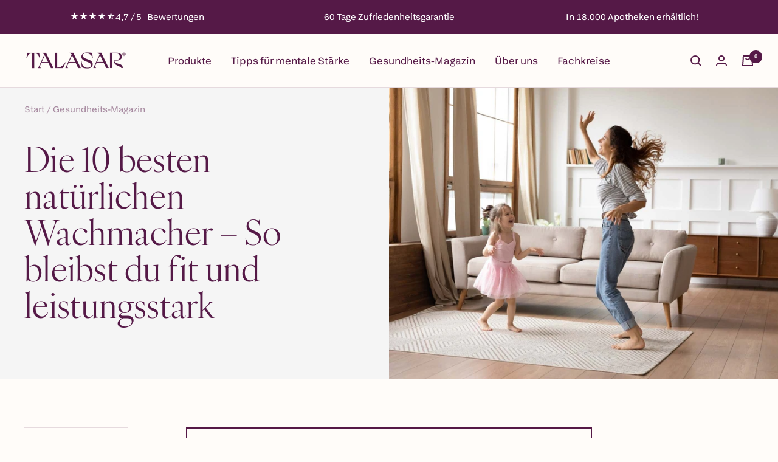

--- FILE ---
content_type: text/css
request_url: https://talasar.de/cdn/shop/t/40/assets/blog.css?v=97796769177521168541764820042
body_size: -662
content:
.blog-anchor{padding-top:170px;margin-top:-170px!important}.blog-nav{padding:20px;border:2px solid #b8363f;margin:40px 0}h1,h2,h3{color:#b8363f!important}
/*# sourceMappingURL=/cdn/shop/t/40/assets/blog.css.map?v=97796769177521168541764820042 */


--- FILE ---
content_type: text/css
request_url: https://talasar.de/cdn/shop/t/40/assets/main.css?v=152649212105283407111769570761
body_size: 1000
content:
.cart__drawer .drawer__content .line-item .line-item__remove-button{display:none}.cart__drawer .drawer__footer .foradjust{margin-top:0;margin-bottom:10px;display:flex;justify-content:space-between}.cart__drawer .mini_cart_checkout{background-image:initial;background-color:#5e2a6c}@media only screen and (max-width: 768px){.cart__drawer{max-width:initial;width:100%}}.methods-of-payment{text-align:center;margin:15px 0 0;display:flex;justify-content:space-around;padding:0}.methods-of-payment img{width:14%;max-width:50px}@media only screen and (max-width: 767px){.methods-of-payment img{width:auto}}.forproduct{justify-content:space-between!important}.product-status--inner{margin-bottom:16px}.product-status--inner .shipping-eta{font-size:14px;margin-bottom:0;margin-top:8px;letter-spacing:0px;color:#138a36}.product-status--inner .shipping-eta b{font-weight:400!important}.product-status--inner .shipping-eta:before{content:"";display:inline-block;position:relative;top:-1px;width:8px;height:8px;margin-right:9px;border-radius:50%}.product-status--inner .spanlag{color:#138a36!important}.product-status--inner .shipping-eta:before{background-color:#138a36}.product-status--inner .soldout{color:#f9ca4f!important}.product-status--inner .soldout:before{background-color:#f9ca4f!important}.product-status--inner .normalfont{color:#000}.benifits-wrapper{margin-bottom:15px;display:flex;justify-content:space-between;-moz-column-gap:18px;column-gap:18px}.benifits-wrapper .item-wrapper{padding:10px 22px;background:#fff;display:flex;align-items:center;width:50%;border-radius:4px;background:#f1efea}.benifits-wrapper .item-wrapper .image--wrapper{display:flex}.benifits-wrapper .item-wrapper .text-benifits{margin:0 0 0 12px;font-size:14px;word-break:break-word}@media only screen and (max-width: 768px){.benifits-wrapper .item-wrapper{padding:10px}.benifits-wrapper .item-wrapper .text-benifits{margin-left:6px;font-size:12px}}.product_teaser_collection{margin-top:0;margin-bottom:5px;line-height:normal;font-size:12px}.product-item .price-list{align-items:center!important}.product-item .btn_product_item{background-image:initial;background-color:#b8333f;font-weight:400;margin-top:10px;max-width:90%;margin-left:auto;margin-right:auto}.BuyForm{display:none}.payment-methods-list{position:relative}.payment-methods-list .image_ssl{position:absolute;left:50%;transform:translate(-50%);width:60px;height:60px;top:-80px}@media only screen and (max-width: 768px){.payment-methods-list .image_ssl{width:45px;height:45px;top:-75px}}@media only screen and (max-width: 1000px) and (min-width: 700px){.footer__copyright{margin-bottom:90px}}@media only screen and (max-width: 699px){.footer__copyright{margin-bottom:70px}}@media screen and (min-width: 1000px){.multi_column_section .multi-column--large{--section-items-per-row: 2.5}.multi_column_section .button-wrapper{margin-top:20px!important}}@media only screen and (min-width: 769px){.multi_column_section .h2{font-size:27.72px;font-weight:400px;letter-spacing:.693px;line-height:35px!important}.multi_column_section .h4{margin-top:0;letter-spacing:-.4725px;line-height:22.68px;font-size:18.9px}.multi_column_section .rte-setting p{margin-top:0;margin-bottom:20px;font-size:17px;line-height:28px}.multi_column_section .rte-setting p b{font-weight:600!important}.multi_column_section .rte-setting ul{margin:0 0 20px 40px;padding:0;text-rendering:optimizeLegibility;list-style-type:disc;text-align:left}.multi_column_section .rte-setting ul li{margin-bottom:.25em;padding:0;font-size:17px;line-height:initial}}@media screen and (max-width: 999px){.multi_column_section .multi-column__inner--scroller{grid-auto-columns:85vw!important;--multi-column-column-gap: 10px}.multi_column_section .h2{font-size:23.562px;font-weight:400px;letter-spacing:.58905px;line-height:35px!important}.multi_column_section .h4{margin-top:0;letter-spacing:-.4725px;line-height:19.278px;font-size:16.065px}.multi_column_section .rte-setting p{margin-top:0;margin-bottom:20px;line-height:28px}.multi_column_section .rte-setting p b{font-weight:600!important}.multi_column_section .rte-setting ul{margin:0 0 20px 40px;padding:0;text-rendering:optimizeLegibility;list-style-type:disc;text-align:left}.multi_column_section .rte-setting ul li{margin-bottom:.25em;padding:0;font-size:17px;line-height:initial}.multi_column_section .button-wrapper{margin-top:20px!important}}.anchor_scrol{position:relative;top:-50px}.for_custom_section{top:-90px}.template-product .submit-container{display:flex;row-gap:10px;justify-content:space-between;flex-wrap:wrap}.template-product .submit-container .product-form__quantity-label{display:none}.template-product .submit-container .quantity-selector{height:100%}.template-product .submit-container .quantity-selector .quantity-selector__button{width:25px}.template-product .submit-container .quantity-selector .quantity-selector__input{padding:0 3px;width:38px}.template-product .submit-container .product-form__buy-buttons_inner{width:100%}.template-product .submit-container .product-form__buy-buttons_inner .product-form__payment-container{margin-top:0}.template-product .submit-container .product-form__buy-buttons_inner .product-form__payment-container .product-form__add-button{padding-left:5px;padding-right:5px;font-size:12px;letter-spacing:1px}.template-product .block-swatch-list{justify-content:space-between}.template-product .block-swatch-list .block-swatch{width:32%}.template-product .block-swatch-list .block-swatch .block-swatch__item{word-break:break-all}@media only screen and (max-width: 500px){.template-product .block-swatch-list .block-swatch .block-swatch__item{padding-left:5px;padding-right:5px}}.template-product .block-swatch-list .block-swatch:nth-child(2) .value__text{padding-bottom:3px;border-bottom:2px solid #000}.template-product .centary_text{margin-top:5px;display:block;text-align:center}.template-product .product-single_icons{display:grid;width:100%;grid-template-columns:repeat(auto-fill,minmax(110px,1fr));padding-top:15px}@media only screen and (min-width: 1200px){.template-product .product-single_icons{margin-left:-30px;width:calc(100% + 60px)}}.template-product .product_teaser{margin-top:-15px}.template-product .product-single_icons_wrappy{display:grid;grid-template-rows:auto auto;margin:1em}.template-product .product-single_icons_wrappy_icon{width:3.5em;margin:0 auto}.template-product .product-single_icons_wrappy_text{text-align:center}.template-product .pdp-additional--button{margin-top:10px;font-size:12px;letter-spacing:1px}.template-product .product-meta__label-list .label--highlight{background:#383e42}.template-product .list_variant_combo{flex-direction:column;row-gap:12px}.template-product .list_variant_combo .block-swatch{position:relative;width:100%;max-width:400px}@media only screen and (max-width: 768px){.template-product .list_variant_combo .block-swatch{max-width:initial}}.template-product .list_variant_combo .block-swatch .block-swatch__item{margin:0;text-align:center;min-width:36px;padding:6px 10px;border:1px solid #000;color:#000;cursor:pointer;opacity:.5;font-family:montserrat,sans-serif;font-weight:600;font-style:normal;font-size:14px}.template-product .list_variant_combo .block-swatch .block-swatch__item .economique_badge{display:inline-block;color:#fff;padding:5px 7px;font-size:11px;line-height:1;position:absolute;background:#383e42;border-radius:4px;bottom:8px!important}.template-product .list_variant_combo .block-swatch .block-swatch__item .left_badge{right:auto;left:9px;margin-left:initial}.template-product .list_variant_combo .block-swatch .block-swatch__radio:checked+.block-swatch__item{border:2px solid #000;color:#000;opacity:1;background-color:transparent}.template-product .list_variant_combo .block-swatch .block-swatch__radio:checked+.block-swatch__item:after{display:none}.template-product .list_variant_combo .block-swatch:nth-child(2) .value__text{padding-bottom:0;border-bottom:none}.template-product .BuyForm{display:initial}.template-product product-sticky-form{bottom:0;top:auto;border-top:1px solid rgb(var(--border-color))}@media only screen and (min-width: 1024px){.template-product .list_variant_combo .block-swatch .block-swatch__radio:checked+.block-swatch__item{width:120%}.template-product .list_variant_combo .block-swatch .block-swatch__item{width:120%}}.product-meta__taxes-included *{display:inline}.product-meta__taxes-included .shipping_policy_html_wrapper{display:none}.product-meta__taxes-included .shipping_policy_html_wrapper.open{display:inline}
/*# sourceMappingURL=/cdn/shop/t/40/assets/main.css.map?v=152649212105283407111769570761 */


--- FILE ---
content_type: text/css
request_url: https://talasar.de/cdn/shop/t/40/assets/base.css?v=90282658937813581001769570414
body_size: 7415
content:
/** Shopify CDN: Minification failed

Line 439:0 Unexpected "{"

**/
:root {
  --font--open-sans: "Open Sans", sans-serif;
  --font--playfair-display: "Playfair Display", serif;
}
/* landing_header_main  01  */
.landing_header_main  {
    padding:0 70px;
}

.section-template--19941856608524__ln_image_with_text_nhYJyL-padding {
  background-size: cover;
  padding: 0 70px;
}
/* landing_img_with_txt_main Section 02 */
#shopify-section-template--19941856608524__ln_image_with_text_nhYJyL {
  margin-top: -7px;
}
.landing_img_with_txt_main .landing_img_with_txt_sub {
  max-width: 757px;
  width: 100%;
}
.landing_img_with_txt_main .page-width {
  padding-bottom: 25px;
}
.landing_img_with_txt_main .landing_img_with_txt_sub .heading {
  font-size: 48px;
  color: #fff;
  line-height: 60px;
  font-weight: 500;
  font-family: var(--font--playfair-display);
}
.landing_img_with_txt_main .landing_img_with_txt_sub .sub_heading {
  font-size: 40px;
    color: #fff;
    font-weight: 400;
  font-family: Open sans;
} 
.landing_img_with_txt_main .landing_img_with_txt_sub .content {
  max-width: 493px;
  width: 100%;
  padding-top: 35px;
  padding-bottom: 35px;
}
.landing_img_with_txt_main .landing_img_with_txt_sub .content ul {
  padding-left: 0;
  list-style: outside;
}
.landing_img_with_txt_main .landing_img_with_txt_sub .content ul li {
  font-size: 20px;
  color: #fff;
  list-style: none;
  line-height: normal;
    margin-bottom: 15px;
  display: flex;
  font-weight: 500;
  font-family: Open sans !important;
}
.landing_img_with_txt_main .landing_img_with_txt_sub .content ul li::before {
  display: inline-flex;
  content: '';
  background-image: url('/cdn/shop/files/Vector.svg?v=1717305808');
  height: 24px;
  width: 24px;
  min-width: 24px;
  margin-right: 15px;
  margin-top: 1px;
}
.landing_img_with_txt_main  { background-position: right; }




.ln_product_slider_main {
    padding: 70px 0 0 0;
  }




#shopify-section-template--19941856608524__ln_progressbar_e4YMNJ {
  padding: 60px 0;
}
.ln_progressbar_main .progressbar_sub {
  text-align: center;
}
.ln_progressbar_main .progressbar_sub .heading {
  font-size: 40px;
  text-transform: uppercase;
  margin: 0;
  font-family: var(--font--playfair-display) !important;
  color: #454545a;
}
.ln_progressbar_main .progressbar_sub .sub_heading {
  margin: 0;
  margin-top: -15px;
  font-size: 24px;
   font-family: Open sans !important;
  color: #454545;
}
.ln_progressbar_main .progressbar_sub h3{ font-family: Open sans!important; color: #454545; font-weight: 600;}
.ln_progressbar_main .progressbar_sub .logo {
  padding: 30px 0;
}
.ln_progressbar_main .content {
  padding: 50px 0 0 0;
  max-width: 675px;
  width: 100%;
  margin: auto;
}
.ln_progressbar_main .content ul li::marker{ color: #FBBB21; }
.ln_progressbar_main .content p, .ln_progressbar_main .content li {
   font-family: Open sans !important;
  font-size: 16px;
}
@media(max-width: 749px){
  .landing_img_with_txt_main .landing_img_with_txt_sub .content ul li { font-size: 16px; line-height: normal; }
  .ln_progressbar_main .progressbar_sub h3{  font-size:15px; }
}


/*  ln_chemical_drug_main */
.ln_chemical_drug_main .chemical_drug_sub .heading  {
 text-align: center; 
   padding: 0 0 25px 0;
  font-size: 40px;
    line-height: 56px;
    color: #FBBB21;
  /* word-break: break-all; */
  font-family: var(--font--playfair-display);
  max-width: 1136px;
  width: 100%;
  margin: auto;
}
.ln_chemical_drug_main .chemical_drug_sub .content {
  font-size: 24px;
    color: #fff;
    font-weight: 400;
  text-align: center;
    padding: 0;
  max-width: 840px;
  width: 100%;
  margin: auto;
    margin-top: 20px;
 
   font-family: Open sans;
}
.ln_chemical_drug_main .logo {
  text-align: center;
  padding: 55px 0;
}
.ln_chemical_drug_main .logo img { max-width: 86px; width: 100%; margin: auto; }
@media(max-width: 767px){
  .ln_chemical_drug_main .logo img { max-width: 56px; width: 100%; margin: auto; }
  .ln_chemical_drug_main .drug_image img{ margin: 20px 0; }
  .ln_chemical_drug_main .drug_image img.position_left{ position: relative; left: -15px;}
  .ln_chemical_drug_main .drug_image img.position_right{ position: relative; right: -15px;}
}



/* shopify-section-template--19941856608524__ln_image_icon_with_text_CX8wFV */

 .ln_image_icon_with_text_main .heading_top {
  padding: 0 150px;
    margin-bottom: 50px;
}
.ln_image_icon_with_text_main .bottom_text {
  padding-left: 70px;
  color: #454545;
}


.section-template--19941856608524__ln_image_icon_with_text_U9JRnN-padding.image_reverse .heading_top {
  padding: 0 150px;
}
/* .section-template--19941856608524__ln_image_icon_with_text_U9JRnN-padding .main_class .second_part a {
  background-color: #FBBB21;
    padding: 12px 15px;
    border-radius: 21px;
    color: #454545;
    font-size: calc(var(--base-font-size) - 1px);
    line-height: normal;
    transition: all 0.3s linear;
    font-weight: 700;
    width: max-content;
    margin-left: auto;
  font-family: Open sans !important;
} */


/* Product slider */
.ln_product_slider_main .product-item-meta a.product-item-meta__title {
  font-size: 18px;
    line-height: 26px;
}
.ln_product_slider_main .product-item-meta .price {
  font-size: 20px;
  font-family: var(--font--open-sans);
}
.ln_product_slider_main .product-item-meta .price.price--highlight {
  font-size: 24px;
  font-weight: 700;
}
.item.slick-slide.slick-active {
margin:20px
}
.ln_product_slider_main .custom_badge {
  position: absolute;
    z-index: 99999;
    top: -148px;
    left: -72px;
}
.ln_product_slider_main .product-item {
  padding: 25px;
    border: 2px solid;
    /* margin: 20px; */
}
#shopify-section-template--19941856608524__ln_product_slider_w7pcca a.product-item__aspect-ratio.aspect-ratio  {
  border: 1px solid;
}


/* Testimonial */
/* #shopify-section-template--19941856608524__ln_product_slider_w7pcca .slick-prev.slick-arrow {
    position: absolute;
    top: 40%;
    margin-left: -10px;
    z-index: 999999;
  } 
 */

/* #shopify-section-template--19941856608524__ln_product_slider_w7pcca .slick-next.slick-arrow {
    position: absolute;
    top: 40%;
    right: -10px;
  } */

 .slick-prev.slick-arrow {
    position: absolute;
    top: 40%;
    margin-left: -10px;
    z-index: 999999;
   cursor: pointer;
  }
  .slick-next.slick-arrow {
    position: absolute;
    top: 40%;
    right: -10px;
    cursor: pointer;
  }


/* ln_img_text_main */
.ln_image_icon_with_text_main .top_logo{ text-align: center; }
.section-template--19941856608524__ln_img_text_6CJFxM-padding {
    padding-top: 70px;
}
.ln_img_text_main .img_text_sub {
  text-align: center;
}
.ln_img_text_main .img_text_sub .heading {
  font-size: 48px;
  margin-bottom: 15px;
  font-family: var(--font--playfair-display) !important;
  color: #454545;
  font-weight: 400;
}
.ln_img_text_main .img_text_sub .content {
  font-size: 25px;
   font-family: Open sans;
  color: #454545;
  max-width: 710px;
  margin: 0 auto;
}
/* .ln_img_text_main .img_text_sub img { max-height: 100vh; } */
/* .ln_product_slider_sub .heading {
  text-align: center;
  font-size: 40px;
    text-transform: uppercase;
  font-family: var(--font--playfair-display) !important;
} */

/* ln_image_icon_with_text_main */
#shopify-section-template--19941856608524__ln_image_icon_with_text_CX8wFV .ln_image_icon_with_text_main .page-width {
  max-width: 100%;
    margin: 0 auto;
     padding: 0;
}
.main_class {
  width: 100%;
    display: flex;
  justify-content: space-between;
}
.main_class .first_part {
  width: 50%;
}
.main_class .second_part {
  width: 50%;
  padding: 20px 100px;
}
.main_class .second_part h2 {
  color:#fff;
}
/* Warum es wichtig ist, Stress zu reduzieren */
.ln_image_icon_with_text_main .top_logo img {
      margin-top: -94px;
}
#shopify-section-template--19941856608524__ln_image_icon_with_text_djyT8d .page-width {
  padding:0;
  margin:0 !important;
  max-width:100% !important;
  
}
#shopify-section-template--19941856608524__ln_image_icon_with_text_djyT8d .ln_image_icon_with_text_main .image_icon_with_text_container {
  width:100% !important;
}
.ln_image_icon_with_text_main .first_part {
  width: 650px;
}
.ln_image_icon_with_text_main .second_part .right_side_content  {
  display: block;
}
.ln_image_icon_with_text_main .heading_top {
  text-align: center;
}
.ln_image_icon_with_text_main .second_part .heading{ padding-bottom: 30px; }
.ln_image_icon_with_text_main .heading{
  font-size: 48px;
  line-height: 60px;
  margin-bottom: 25px;
  color: #454545;
  font-family: var(--font--playfair-display) !important;
      max-width: 1130px;
    width: 100%;
  font-weight: 400;
    margin: auto;
}
.ln_image_icon_with_text_main .content{ font-family: Open sans;}
.ln_image_icon_with_text_main .sub_text {
  padding-bottom: 70px;
   font-family: Open sans;
  color: #454545;
  max-width: 960px;
  margin: 0 auto;
  font-size: 24px;
}
#shopify-section-template--19941856608524__ln_image_icon_with_text_U9JRnN {
  margin-top: -94px;
}
.ln_image_icon_with_text_main .page-width .top_logo {
  text-align: center;
}

@media(max-width: 749px) {
  .ln_image_icon_with_text_main .bottom_text { padding-left: 0px; }
  .ln_image_icon_with_text_main .img_text img.position_left{ left: -20px; position: relative; }
  .ln_image_icon_with_text_main .img_text img.position_right{ right: -20px; position: relative; }
  /* .ln_image_icon_with_text_main .main_class { flex-direction: column; gap: 30px } */
  .ln_image_icon_with_text_main .first_part { width: 100%; padding: 0 20px; max-width: unset !important; margin-left: auto !important; }
  .ln_image_icon_with_text_main .second_part { width: 100%;}
  #shopify-section-template--19941856608524__ln_product_slider_w7pcca .slick-next.slick-arrow {right: -4px;}
  .ln_image_icon_with_text_main .sub_text { font-size: 20px; }
  .ln_image_icon_with_text_main .second_part .primary-button { text-align: center; display: block; margin: 0 auto; } 

}
/* ln_testimonial_main */
.ln_testimonial_main {
  padding-top: 70px !important;
}
.ln_testimonial_main .ln_testimonial_sub .heading {
  text-align: center;
  font-size: 40px;
  color:#fff;
  font-family: var(--font--playfair-display) !important;
}
.ln_testimonial_main .ln_testimonial_sub .content {
  font-size:16px;
   font-family: Open sans;
  text-align: justify;
}
.ln_testimonial_main .testimonial_item_slider .slick-track{ display: flex; }
.ln_testimonial_main .testimonial_item_slider .slick-track .item.slick-slide  {
  background-color: #ffffff;
    margin: 20px;
    padding: 20px;
    border-radius: 20px;
  height: auto;
  position: relative;
  display: flex;
    flex-direction: column;
}
.testimonial_item_slider .slick-track .item.slick-slide .user_heading {
  font-size: 20px;
   font-family: Open sans !important;
  margin-bottom:5px;
}
.testimonial_item_slider .slick-track .item.slick-slide .rating_img {
  float: left;
    width: 100%;
    padding-bottom: 10px;
}
.testimonial_item_slider .slick-track .item.slick-slide .reviewer_img {
   /* position: absolute;
    bottom: 20px;
    right: 20px; */
  display: flex;
  justify-content: right;
  margin-top: auto;
}
.testimonial_item_slider ul.slick-dots{
  display: flex;
  text-align: center;
    justify-content: center;
  color: #fff;
    font-size: 30px;
    line-height: 20px;
}
.testimonial_item_slider ul.slick-dots li{
  padding:10px 10px;
  list-style: disc;
  cursor: pointer;
}
.testimonial_item_slider ul.slick-dots li button{
  font-size: 0; 
}
.slick-active {
  color: #000;
    font-size: 40px;
    margin-left: 10px;
}


/* landing_img_with_txt_main Section 02 */
{
  background-color: #fbbb21;
    padding: 12px 15px;
    border-radius: 21px;
    color: #454545;
    font-size: calc(var(--base-font-size) - 1px);
    line-height: normal;
    transition: all .3s linear;
    font-weight: 700;
    width: max-content;
    margin-left: auto;
}

/* ln_faq_main FAQ */
.ln_faq_main {
  background-color: #C6B3A1;
  padding: 190px 0 650px 0;
}
.ln_faq_main .top_logo {
  text-align: center;
}
.ln_faq_main  .ln_faq_sub .top_logo img {
  margin-top: -75px;
}
.ln_faq_main .heading_top .heading {
  text-align: center;
  font-family: var(--font--playfair-display) !important;
  color: #454545;
}
.ln_faq_main .ln_faq_sub {
  background-color: #fff;
  border: 2px solid;
  padding: 0 100px;
}
.faq_item_main {
  padding-bottom: 70px;
}
.faq_item_main .faq{
  border-bottom: 1px solid;
  margin: 0;
}
.faq_item_main .question {
  padding-top: 25px;
  padding-bottom: 25px;
  cursor: pointer;
  font-family: Open sans;
}
.faq_item_main .answer{ padding-bottom: 25px;font-family: Open sans;}
.faq_item_main .question::after { content: url('/cdn/shop/files/Vector_4.png?v=1717433129'); position: absolute; right: 10px; }
.faq_item_main .question.open::after { transform: rotate(180deg); }
#shopify-section-template--19941856608524__ln_ourstory_axmA4N {
  margin-top: -600px;
}
/* ln_our_story_main  */
.ln_our_story_main { position: relative; }
.ln_our_story_main .top_heading .heading {
  text-align: center;
    font-size: 48px;
  margin: 0;
  text-transform: uppercase;
   font-family: var(--font--playfair-display) !important;
  color: #454545;
}
.ln_our_story_main .top_heading .sub_text {
  text-align: center;
  font-size: 24px;
  font-family: Open sans !important;
  margin: 10px 0 0 0;
  color: #454545;
}
.ln_our_story_main .image_logo img{ max-width: 236px; width: 100%; margin: auto; }
.ln_our_story_sub .content, .ln_our_story_sub .user_detail_main {
  max-width: 858px;
  width: 100%;
  margin: auto;
 
}
.ln_our_story_sub .content p{ font-family: Open sans !important; }
.ln_our_story_main .image_logo {
  padding: 90px 0;
    text-align: center;
}
.ln_our_story_sub .user_detail_main {
  display: flex;
  margin-top: 150px;
  align-items: center;
}
.ln_our_story_sub .user_detail_main .user_logo {
  margin-right: 45px;
}
.ln_our_story_sub .user_detail_main .user_logo img{ max-width: 186px; width: 100%; margin: auto; }
.ln_our_story_sub .right_side .user_name, .ln_our_story_sub .right_side p{ font-family: Open sans !important;}
@media(max-width: 749px){
  .ln_our_story_sub .user_detail_main .user_logo{ margin-bottom: 25px; margin-right: 0; }
  .ln_our_story_sub .user_detail_main { display: block; margin-top: 90px; }
  .ln_our_story_sub .user_detail_main .user_logo img{ max-width: 84px; width: 100%; margrin: auto; }
  .ln_our_story_main .top_heading .sub_text{ max-width: 315px; width: 100%; margin: auto; }
  .ln_our_story_main .image_logo { padding: 45px 0;}
  .ln_our_story_main .image_logo img{ max-width: 166px; width: 100%; margin: auto; }
}
/* ln_img_text_main */

/* .ln_img_text_main .img_text_sub a {
  background-color: #FBBB21;
    padding: 12px 15px;
    border-radius: 21px;
    color: #454545;
    font-size: calc(var(--base-font-size) - 1px);
    line-height: normal;
    transition: all 0.3s linear;
    font-weight: 700;
    width: max-content;
    margin-left: auto;
  font-family: Open sans !important;
} */
/* Media  */
@media(max-width: 767px) {
.landing_header_main {
  padding: 0;
}
.landing_header_main .header_sub .heading {
  padding: 20px 6px !important;
}
    .section-template--19941856608524__ln_image_with_text_nhYJyL-padding {
        padding: 50px 10px 40px 10px !important;
    }
.landing_img_with_txt_main .landing_img_with_txt_sub {
    width: 100%;
}
.landing_img_with_txt_main .landing_img_with_txt_sub .heading {
    font-size: 32px;
    line-height: 42px;
  }
  .landing_img_with_txt_main .landing_img_with_txt_sub .sub_heading {
    font-size: 20px;
    font-weight: 300;
}
  .landing_img_with_txt_main .button desktop_hide {
    
  }
  .drug_image img.mobile_hide {
    display:none;
  }
  #shopify-section-template--19941856608524__ln_progressbar_e4YMNJ {
    padding: 40px 0;
}
.ln_progressbar_main .progressbar_sub .sub_heading {
    line-height: 32px;
    font-size: 20px;
}
  .ln_progressbar_main .progressbar_sub .logo {
    padding: 30px 0 15px 0;
}
  .ln_progressbar_main .content {
    padding: 50px 0 20px 0;
    max-width: 675px;
    width: 100%;
    margin: auto;
}
  .desktop_hide {
        width: 100%;
    }
  .ln_progressbar_main .progressbar_sub .heading {
    font-size: 32px;
    line-height: 42px;
    padding-bottom: 30px;
}
  /* ln_chemical_drug_main section-template--19941856608524__ln_chemical_drug_AcpRPb-padding */
  .ln_chemical_drug_main.section-template--19941856608524__ln_chemical_drug_AcpRPb-padding {
    padding: 70px 0 70px 0;
  }
  .ln_chemical_drug_main .chemical_drug_sub .heading {
     font-size: 25px;
    line-height: 40px;
}
  .ln_chemical_drug_main .chemical_drug_sub .content{
    font-size: 20px;
    padding: 0 20px;
  }

  /* ln_img_text_main section-template--19941856608524__ln_img_text_6CJFxM-padding mobile_hide */
  .section-template--19941856608524__ln_img_text_6CJFxM-padding {
    padding-bottom: 70px !important;
    padding-top: 50px !important;
  }
  .mobile_hide {
    display:none;
  }
  .ln_img_text_main .img_text_sub .heading {
    font-size: 32px;
    padding-top: 20px;
    line-height: 40px;
    font-weight: 400;
}
  .ln_img_text_main .img_text_sub .content {
    font-size: 20px;
    margin-bottom: 40px;
}
  /* ln_product_slider_main */
  .ln_product_slider_main {
    padding: 70px 0 0 0;
  }
  .ln_product_slider_sub .heading {
    font-size: 24px;
}
  .slick-prev.slick-arrow {
    position: absolute;
    top: 40%;
    margin-left: -2px;
    z-index: 999999;
  }
  .slick-next.slick-arrow {
    position: absolute;
    top: 40%;
    right: -2px;
  }


/* #shopify-section-template--19941856608524__ln_image_icon_with_text_CX8wFV .ln_image_icon_with_text_main .heading_top */
#shopify-section-template--19941856608524__ln_image_icon_with_text_CX8wFV .ln_image_icon_with_text_main .heading_top {
  padding: 70px 20px 0 20px !important;
}
  .ln_image_icon_with_text_main .heading {
    font-size: 27px;
    line-height: 40px;
    font-weight: 400;
}

  /* ln_image_icon_with_text_main section-template--19941856608524__ln_image_icon_with_text_U9JRnN-padding image_reverse */
  .ln_image_icon_with_text_main .top_logo img  {
    margin-top: -94px;
  }
  .section-template--19941856608524__ln_image_icon_with_text_U9JRnN-padding.image_reverse .heading_top {
    padding: 0 20px;
  }
  .main_class .second_part {
    padding: 0 20px;
}
  .ln_our_story_sub .content, .ln_our_story_sub .user_detail_main {
    padding: 0 20px;
}
  /* ln_our_story_main */
  .ln_our_story_main .top_heading {
    padding-top: 50px;
  }

  /* ln_img_text_main section-template--19941856608524__ln_img_text_YQnxjn-padding */
  .ln_img_text_main.section-template--19941856608524__ln_img_text_YQnxjn-padding {
    padding: 70px 0 70px 0 !important;
  }
  /* Testimonials */
  .ln_testimonial_main .ln_testimonial_sub .heading {
    
    font-size: 32px;
    line-height: 42px;
    padding: 0 20px;
}
  .testimonial_item_slider.slick-initialized{
    padding:0;
  }
}





/* common css */
.page-width { max-width: 1360px; margin: 0 auto; padding: 0 30px; }

.primary-button {font-family: Open sans !important; background-color: #FBBB21; padding: 12px 35px; border-radius: 21px; color: #454545; font-size: calc(var(--base-font-size) - 3px); line-height: normal; transition: all 0.3s linear; font-weight: 700; width: max-content; margin-left: auto; }
.primary-button:hover { color: #FFFFFF; }

.desktop_hide { display: none; }

@media(max-width: 767px) {
    .page-width { padding: 0 15px; }
    .primary-button { padding: 11px 35px; font-size: 14px;}
    .desktop_hide { display: block; }
    .landing_img_with_txt_main .landing_img_with_txt_sub .buy-btn { margin: 0 auto; }
}

/* common css */


/* landing header css start */

.landing_header_main .header_sub { display: grid; align-items: center; grid-template-columns: 186px calc(100% - 412px) 186px; gap: 20px; }
.landing_header_main .header_sub .logo { max-width: 140px; width: 100%; height: auto; }
.landing_header_main .header_sub .logo img { max-width: 100%; object-fit: contain; }
.landing_header_main .header_sub .heading { text-align: center; margin: 0; font-family: Open sans !important; font-size: 22px; line-height: normal; font-weight: 600; color: #454545; }
.landing_header_main .header_sub .buy-btn { font-size: 20px; font-family: open sans !important; font-weight: 600; padding: 12px 24px; }

/* Redesign landing page */
.talasar-angebot .landing_header_main .header_sub{
  grid-template-columns: 314px calc(100% - 668px) 314px;
}
.talasar-angebot .landing_header_main .header_sub .logo {
    max-width: 314px;
}
.talasar-angebot .landing_header_main .header_sub .heading{
  font-size: 16px;  
  font-weight: 400;
  color: #551947;
  font-family: 'Early Sans Variable Regular' !important;
}
.talasar-angebot .landing_header_main .header_sub .buy-btn{
  font-weight: 400;
  border-radius: 50px;
  padding: 16px 50px;
  line-height: 1;
  text-transform: none;
  font-family: 'Early Sans Variable Regular' !important;
}
.talasar-angebot .primary-button{
  background: #551947;
  color: #FFF;
}
.talasar-angebot .primary-button:hover{
  opacity: 0.8;
}
.talasar-angebot .shopify-section--logo-list .vertical-breather{
  padding-top: 30px; padding-bottom: 5px;
}
.talasar-angebot .section__header {
  margin-bottom: min(8px, var(--vertical-breather));
}
.talasar-angebot .section__header h2{
  text-transform: none; color: #454545;
  font-weight: 400; font-size: 15px;
}
.talasar-angebot .ln_progressbar_main .progressbar_sub .heading{
  font-size: 48px; 
}
.talasar-angebot .ln_progressbar_main .progressbar_sub .sub_heading{
  margin-top: -10px;
}
.talasar-angebot .ln_progressbar_main .progressbar_sub h3{
  font-size: 24px;
  font-family: 'Early Sans Variable Regular' !important;
  margin: 70px auto 25px;
  line-height: 1;
}
.talasar-angebot .ln_progressbar_main .progressbar_sub .content{
  color: #454545;
}
.talasar-angebot .ln_progressbar_main .content li{
  font-family: 'Early Sans Variable Regular' !important;
  color: #454545;line-height: 1.5;
  margin-bottom: 40px;
}
.talasar-angebot .ln_progressbar_main .content li::marker{
  font-size: 22px;
  line-height: 14px;
  color: #EE720E;
  width: 10px;
  height: 10px;
}
.talasar-angebot .ln_progressbar_main .progressbar_sub .logo {
    padding: 0px 0;
}
.talasar-angebot .ln_progressbar_main .content {
  padding: 50px 0 50px 0;
}
.talasar-angebot .ln_image_icon_with_text_main .first_part {
    width: 60%;
    max-width: 840px;
}
.talasar-angebot .main_class .second_part {
    width: 40%;
    padding: 20px 50px 20px 100px;
}
.talasar-angebot .ln_image_icon_with_text_main .first_part .img_text {
    width: 100%; 
}
.talasar-angebot .ln_image_icon_with_text_main .first_part img {
    width: 100%;
}
.talasar-angebot .main_class .second_part h2{
  color: #551947; font-size: 48px; line-height: 1.1;
}
.talasar-angebot .ln_image_icon_with_text_main .content{
  color: #454545; font-size: 16px;
  font-family: 'Early Sans Variable Regular';
}
.talasar-angebot .ln_chemical_drug_main .chemical_drug_sub .heading{
  font-size: 40px; font-weight: 400; line-height: 1.3; color: #551947;
}
.talasar-angebot .ln_chemical_drug_main .chemical_drug_sub .content{
  color: #551947; font-size: 24px; line-height: 1.2; font-family: 'Early Sans Variable Regular';
  text-align: justify; margin: 60px auto 80px;
}
.talasar-angebot .ln_img_text_main .img_text_sub .heading{
  color: #551947;
}
.talasar-angebot .ln_img_text_main .img_text_sub .content{
  font-size: 24px; line-height: 1.2; font-family: 'Early Sans Variable Regular';
  color: #454545; margin: 40px auto 50px;
}
.talasar-angebot .ln_product_slider_main .ln_product_slider_sub .sub-heading,
.talasar-angebot .ln_product_slider_main .ln_product_slider_sub .heading,
.talasar-angebot .ln_product_slider_main .product_slider .custom_product_content .heading,
.talasar-angebot .ln_image_icon_with_text_main .heading,
.talasar-angebot .ln_image_icon_with_text_main .right_side_content .title,
.talasar-angebot .ln_custom_image_text .image-with-text .image-with-text__content-wrapper .heading,
.talasar-angebot .ln_our_story_main .top_heading .heading{
  color: #551947; 
}
.talasar-angebot .ln_product_slider_main .product_slider .custom_product{
  border: 0px solid #585856; background: #F8EDE1; border-radius: 50px; padding: 15px 30px 35px;
  box-shadow: 1px 2px 4px 0px rgba(0, 0, 0, 0.5); margin-bottom: 6px;
}
.talasar-angebot .ln_product_slider_main .product_slider .product_image{
  background-color: transparent; padding: 0px; border: 0px;
}
.bestseller{
  position:absolute;top:0;padding:2px;background:#B7343E;color:#fff;font-weight: bold;width: 100%;text-align: center;
  font-size: 18px;
}
.talasar-angebot .bestseller{
  background: #551947; border-radius: 50px; font-size: 25px; font-family: 'Early Sans Variable Regular';
  font-weight: 400; line-height: 1.4;
}
.talasar-angebot .ln_product_slider_main .product_slider .product_image .sale_discount{
  background: #551947;
}
.talasar-angebot .ln_product_slider_main .product_slider .product_image .sale_discount{
  right: 0;
}
.talasar-angebot .ln_product_slider_main .product_slider .custom_product_content .save-price{
  margin-top: 20px;
}
.talasar-angebot .ln_product_slider_main .product_slider .custom_product_content .price_main{
  margin-top: -30px;
}
.talasar-angebot .ln_product_slider_main .product_slider .custom_product_content .regular_price{
  color: #EE720E;
}
.talasar-angebot .ln_product_slider_main .product_slider .custom_product_content .button{
  background: #551947; color: #FFFFFF; font-size: 14px; line-height: 1.2; font-family: 'Early Sans Variable Regular';
  padding: 11px 12px;
}
.talasar-angebot .ln_image_icon_with_text_main .right_side_content .image{
  margin-bottom: 5px;
}
.talasar-angebot .ln_image_icon_with_text_main .right_side_content .title{
  font-size: 24px; font-weight: 500;
  line-height: 1.4;margin-bottom: 10px;
}
.talasar-angebot .ln_image_icon_with_text_main .right_side_content .content{font-size: 16px;}
.talasar-angebot .ln_image_icon_with_text_main .sub_text {line-height: 1.3;padding-bottom: 20px; margin: 30px auto;}
.talasar-angebot .ln_image_icon_with_text_main .right_side_content li {padding-bottom: 45px;}
.talasar-angebot .testimonial_item_slider .slick-track .item.slick-slide .user_heading,
.talasar-angebot .ln_testimonial_main .ln_testimonial_sub .content,
.talasar-angebot .ln_custom_image_text .image-with-text .image-with-text__content-wrapper .image-with-text__text-wrapper{
  color: #454545;}
.talasar-angebot .testimonial_item_slider ul.slick-dots li.slick-active{color: #EE720E;}
.talasar-angebot .ln_custom_image_text .image-with-text .image-with-text__content-wrapper .button{background: #551947;
  padding: 15px 22px; text-transform: none;
}
.talasar-angebot .ln_faq_main .ln_faq_sub .top_logo img { margin-top: 0px;transform: translateY(-50%);}
.talasar-angebot .ln_faq_main .ln_faq_sub {background-color: transparent;border: 2px solid;border-radius: 50px;}
.talasar-angebot .ln_faq_main::after{display: none;}
.talasar-angebot .ln_our_story_main .top_heading .sub_text{font-style: italic;color: #551947; font-size: 31px;
  font-family:"Playfair Display",  serif !important;}
.talasar-angebot .tagline{color: #551947;text-align: center;margin-top: 0px;}
.talasar-angebot .top_image img{width: 100%;}
.talasar-angebot .ln_our_story_main .top_heading .heading {margin-top: 70px !important;}
.talasar-angebot .ln_our_story_sub .content{color: #454545;margin-top: 70px; font-size: 16px;}
.talasar-angebot .ln_our_story_sub .user_detail_main{margin-top: 100px;}
.talasar-angebot .ln_our_story_sub .right_side .user_name, .ln_our_story_sub .right_side p{margin-bottom:0; font-size:24px;
  font-family: 'Early Sans Variable Regular';color: #000000;}
.talasar-angebot .ln_our_story_sub .right_side p {margin-top: 0px;}
.talasar-angebot .user_sign img {width: 250px;}


/* 7 gruende stress Listicle page */
.h2.has_tagline{margin-bottom: 0px;}
.tagline{margin-top: 0px;}
.talasar-7gruende-stress .container{padding-left: 100px; padding-right: 100px;}
.talasar-7gruende-stress .content-box--left {margin-left: 0;}
.talasar-7gruende-stress .main_class .second_part{ padding: 20px 100px 20px 0;}
.talasar-7gruende-stress .shopify-section--rich-text p{font-size: 22px;}
.talasar-7gruende-stress .icon-wrap {margin: 60px 0 0;}
.icon-wrap img.icon-img {display: inline-block;margin: 0px 20px 0 0;vertical-align: middle;}
.talasar-7gruende-stress .icon-text {display: inline-block;vertical-align: middle;color: #000;width: calc(100% - 75px);}
.talasar-7gruende-stress .main_class{justify-content: space-evenly;}
.talasar-7gruende-stress .ln_image_icon_with_text_main .heading {font-size: 35px;line-height: normal;letter-spacing: -0.96px;}
.talasar-7gruende-stress .first_part{justify-content: left !important;width: 50%;}
.talasar-7gruende-stress .main_class .second_part h2 { color: #551947;}
.talasar-7gruende-stress .shopify-section--rich-text ~ .shopify-section--rich-text .section{margin-top: 0px;}
.talasar-7gruende-stress .ln_img_text_main .img_text_sub .heading {line-height: 60px; color: #551947;max-width: 750px; width: 100%; margin: 0 auto 30px; }
.talasar-7gruende-stress .ln_img_text_main .img_text_sub .content{color: #551947;}
.talasar-7gruende-stress .primary-button{background-color: #551947;color: #FFF;border-radius: 50px;}
.talasar-7gruende-stress .ln_img_text_main .primary-button{font-size: 30px; font-weight: bold; text-transform: uppercase;max-width: 420px; width: 100%; display: inline-block;}
.talasar-7gruende-stress .bottom_txt{font-size: 25px;margin-top: 30px;}
.talasar-7gruende-stress .blockquote::before{display: none;}
.talasar-7gruende-stress .blockquote{padding: 20px 40px 0;font-size: 53px; line-height: 1.3; font-weight: 400;}
.talasar-7gruende-stress .testimonial{text-align:center;}
.talasar-7gruende-stress p.tagline { margin-top: 30px; font-size: 30px;}
.talasar-7gruende-stress .testimonial-list__nav {padding: 0 0 0px; }
.talasar-7gruende-stress .dots-nav{margin: 0;justify-content: center;}
.talasar-7gruende-stress .testimonial-list {max-width: 950px;}
.talasar-7gruende-stress .prev-next-buttons--row button{position: absolute;top: 45%;}
.talasar-7gruende-stress .prev-next-buttons--row .prev-next-button--prev{left: 0;}
.talasar-7gruende-stress .prev-next-buttons--row .prev-next-button--next{right: 0;}
.talasar-7gruende-stress .prev-next-button {border: none; background: transparent;}
.talasar-7gruende-stress .dots-nav__item {width: 10px;height: 10px;}
.talasar-7gruende-stress .primary-button {font-family: "Early Sans Variable Regular";text-align: center;display: inline-block;}
.save-value {display: inline-block; right: 10px; top: 8px; position: absolute;}
@media(max-width: 1024px) {
  .talasar-angebot .main_class .second_part{
    padding: 20px 25px;
  }
  .talasar-7gruende-stress .container{padding-left: 20px; padding-right: 20px;}
}

@media(max-width: 767px) {
    /* Collapsible footer for landing page */
    @keyframes appear-down {
      0% {opacity: 0; margin-top: -1rem;}
      100% { opacity: 1; margin-top: 0; }
    }
    .talasar-7gruende-stress .footer__item, .talasar-angebot .footer__item  { max-width: 100%;position: relative;}
    .talasar-7gruende-stress .footer__item-list, .talasar-angebot .footer__item-list { display: block;}
    .talasar-7gruende-stress .footer__item--links .footer__item-content, 
    .talasar-7gruende-stress .footer__item--newsletter .footer__item-content,
    .talasar-angebot .footer__item--links .footer__item-content,
    .talasar-angebot .footer__item--newsletter .footer__item-content
    {display: none;margin-top: 10px; border-bottom: 1px solid; padding-bottom: 15px;animation: appear-down 350ms ease;}
    .talasar-7gruende-stress .footer__item--links .footer__item-title, .talasar-7gruende-stress .footer__item--newsletter .footer__item-title,
    .talasar-angebot .footer__item--links .footer__item-title, 
    .talasar-angebot .footer__item--newsletter .footer__item-title
    {padding: 10px 0; border-bottom: 1px solid;margin-bottom: 0px; cursor: pointer;}
    .talasar-7gruende-stress .footer__item--links .footer__item-title:after,
    .talasar-7gruende-stress .footer__item--newsletter .footer__item-title:after,
    .talasar-angebot .footer__item--links .footer__item-title:after,
    .talasar-angebot .footer__item--newsletter .footer__item-title:after
    {content: '+';display: inline-block; position: absolute;right: 5px; font-size: 25px; line-height: 16px;}
    .talasar-7gruende-stress .footer__item--links.active .footer__item-title:after,
    .talasar-7gruende-stress .footer__item--newsletter.active .footer__item-title:after,
    .talasar-angebot .footer__item--links.active .footer__item-title:after,
    .talasar-angebot .footer__item--newsletter.active .footer__item-title:after{content: '-';}
    .talasar-7gruende-stress .footer__item--social-media, .talasar-angebot .footer__item--social-media{margin-top: 15px;}

    .landing_header_main { background-color: transparent !important; }
    .landing_header_main .header_sub { display: flex; gap: 6px; flex-direction: column-reverse; }
    .landing_header_main .header_sub .logo { max-width: 170px; margin: 0 auto; }
    .landing_header_main .header_sub .heading { font-size: var(--base-font-size) - 2px; width:100%; padding: 11px 6px; }
    .landing_header_main .header_sub .buy-btn { display: none; }

    /* Redesign landing page */
    .talasar-angebot .landing_header_main .header_sub .heading{ font-size: 14px;  }
    .talasar-angebot .landing_header_main .header_sub .logo { max-width: 200px; }
    .talasar-angebot .ln_progressbar_main .progressbar_sub .heading{ font-size: 32px; line-height:1.1; }
    .talasar-angebot .ln_progressbar_main .progressbar_sub .sub_heading{ font-size: 21px;}
    .talasar-angebot .ln_progressbar_main .progressbar_sub h3 { font-size: 16px; line-height: 1.3;margin: 60px auto 50px;}
    .talasar-angebot .ln_progressbar_main .content li {font-size: 14px;}
    .talasar-angebot .ln_progressbar_main .content {padding: 50px 0 15px 0 !important;}
    .talasar-angebot .ln_progressbar_main .progressbar_sub .logo img{max-width: 100px;}
    .talasar-angebot .ln_image_icon_with_text_main .first_part { width: 100%; padding: 0;}
    .talasar-angebot .ln_image_icon_with_text_main .first_part .img_text { width: 100%;}
    .talasar-angebot .ln_image_icon_with_text_main .first_part img{right: 0;width: 90%;margin: 0 auto;
        display: block;border-radius: 50px;}
    .talasar-angebot .main_class .second_part { width: 100%; padding: 20px 20px 20px 50px;}
    .talasar-angebot .main_class .second_part h2{font-size: 32px;}
    .talasar-angebot .ln_image_icon_with_text_main .content{font-size: 14px;line-height: 1.5;}
    .talasar-angebot .ln_chemical_drug_main .chemical_drug_sub .heading { font-size: 32px;line-height: 1.3;}
    .talasar-angebot .ln_chemical_drug_main .chemical_drug_sub .content,
    .talasar-angebot .ln_img_text_main .img_text_sub .content{font-size: 20px; line-height: 1.3;}
    .talasar-angebot .ln_img_text_main .img_text_sub .logo img{ width: 100px; }
    .talasar-angebot .ln_product_slider_main .product_slider{gap: 35px;padding-top: 50px;}
    .talasar-angebot .ln_product_slider_main .product_slider .custom_product{padding: 15px 23px 35px;}
    .talasar-angebot .ln_product_slider_main .product_slider .custom_product_content .price_main { margin-top: -15px;}
    .talasar-angebot .ln_product_slider_main .product_slider .custom_product_content .heading{font-size:17px;}
    .talasar-angebot .ln_image_icon_with_text_main .bottom_text{max-width: 300px;margin: 50px auto 0;text-align: center;}
    .talasar-angebot .ln_image_icon_with_text_main .right_side_content .title { font-size: 20px;}
    .talasar-angebot .ln_custom_image_text{padding: 20px 0 50px;}
    .talasar-angebot .ln_custom_image_text .image-with-text .image-with-text__wrapper .image-with-text__image-wrapper img{margin: 0 auto;}
    .talasar-angebot .ln_image_icon_with_text_main .sub_text{ padding-bottom: 0px; }
    .talasar-angebot .ln_chemical_drug_main .chemical_drug_sub .content{text-align: left;}
    .talasar-angebot .ln_faq_main .ln_faq_sub {border-radius: 10px;}
    .talasar-angebot .ln_our_story_main .top_heading {padding-top: 0px;}
    .talasar-angebot .ln_our_story_main .top_heading .heading {margin-top: 0px !important;font-size: 32px;}
    .talasar-angebot .ln_our_story_main .top_heading .sub_text{font-size: 20px;}
    .talasar-angebot .tagline{font-size: 14px;}
    .talasar-angebot .ln_our_story_sub .content{margin-top: 30px;}
    .talasar-angebot .ln_our_story_sub .user_detail_main {margin-top: 25px;}
    .talasar-angebot .ln_our_story_sub .user_detail_main .user_logo img{max-width: 165px; margin: 0 auto; display: block;}
    .talasar-angebot .ln_our_story_sub .user_detail_main .right_side{text-align: center;}
    .talasar-angebot .ln_our_story_sub .right_side .user_name, .ln_our_story_sub .right_side p{font-size: 16px;}
    .talasar-angebot .ln_image_icon_with_text_main .heading_top{
      padding: 0 25px; margin-bottom: 30px;
    }
    
    /* 7 gruende stress Listicle page */
    .talasar-7gruende-stress .ln_image_icon_with_text_main .heading {font-size: 32px;}
    .talasar-7gruende-stress .icon-wrap { margin: 30px 0 0;}
    .talasar-7gruende-stress .shopify-section--rich-text p {font-size: 18px;}
    .talasar-7gruende-stress .main_class .second_part { padding: 20px 0px 20px 0;}
    .talasar-7gruende-stress .first_part, .talasar-7gruende-stress .second_part, .talasar-7gruende-stress .first_part .img_text, .talasar-7gruende-stress .first_part .img_text img{width: 100% !important;}
    .talasar-7gruende-stress .ln_img_text_main .img_text_sub .heading{font-size: 25px; line-height: 32px;}
    .talasar-7gruende-stress .bottom_txt {font-size: 17px; line-height: 20px;}
    .talasar-7gruende-stress .reviewer_img img { max-width: 150px;}
    .talasar-7gruende-stress .blockquote { padding: 20px 0px 0; font-size: 30px;}
    .talasar-7gruende-stress p.tagline { font-size: 18px; }
    .talasar-7gruende-stress .prev-next-buttons--row button{top:auto;} 
    .talasar-7gruende-stress .ln_img_text_main .primary-button { font-size: 20px;  margin-top: 20px;}
}

/* landing header css end */

/* landing brand logo slider css start */

.ln_brand_icon_main .brand_icon_sub .heading { font-family: Open sans !important; text-align: center; margin-top: 0; margin-bottom: 20px; font-size: var(--base-font-size); line-height: normal; font-weight: 400; text-transform: capitalize; }
.ln_brand_icon_main .brand_icon_sub .brand_icon { max-width: 1160px; margin: 0 auto; gap: 60px; display: flex; align-items: center; justify-content: space-between; }
.ln_brand_icon_main .brand_icon_sub .brand_icon .brand_icon_item a { display: inline-flex; }
.ln_brand_icon_main .brand_icon_sub .brand_icon .brand_icon_item .brand-logo { object-fit: contain; max-width: 100%; height: auto; }

@media(max-width: 767px) {
    .ln_brand_icon_main .brand_icon_sub .heading { font-family: Open sans !important; margin-bottom: 7px; font-size: calc(var(--base-font-size) - 3px); }
}
/* landing brand logo slider css end */

/* landing image with text css start */

@media(max-width: 991px) {
  .main_class .second_part {
    padding: 20px 50px;
  }
}

@media(max-width: 749px) {
  .main_class .second_part {
    padding: 20px 30px;
  }
}
/* landing image with text css end */

/* ln_product_slider_main */

/* .ln_product_slider_main .product_slider:not(.slick-initialized) .item:not(.first-child) { display: none; }
.ln_product_slider_main .product_slider .slick-track { display: flex; padding-top: 100px; }
.ln_product_slider_main .product_slider .item { height: auto; padding: 20px; }
.ln_product_slider_main .product_slider .item.slick-active { padding: 0px; }
.ln_product_slider_main .product_slider .item .product-item { border-radius: 5px; height: 100%; }
.ln_product_slider_main .product_slider .item .product-item__image-wrapper { overflow: visible; margin-bottom: 14px; }
.ln_product_slider_main .product_slider .item .product-item__info { position: relative; }
.ln_product_slider_main .product_slider .item .product-item-meta { display: flex; flex-direction: column; }
.ln_product_slider_main .product_slider .item .product-item-meta__title { order: 2; color: #4E4E51; margin-bottom: 0px !important; }
.ln_product_slider_main .product_slider .item .offer_count { position: absolute; top: -100px; right: 16px; width: 75px; height: 75px; border-radius: 100%; background-color: #B83440; padding: 15px; display: flex; align-items: center; justify-content: center; font-size: 20px; font-weight: 700; color: #fff; }
.ln_product_slider_main .product_slider .item .ruk_rating_snippet { order: 1; margin-bottom: 5px !important; display: flex; align-items: center; justify-content: center; }
.ln_product_slider_main .product_slider .item .ruk_rating_snippet .ruk-rating-snippet-count { display: none; }
.ln_product_slider_main .product_slider .item .product-item-meta__price-list-container{ order: 4; }
.ln_product_slider_main .product_slider .item .product-item-meta__price-list-container .price-list { display: flex; flex-direction: column; gap: 5px; align-items: center; justify-content: center; }
.ln_product_slider_main .product_slider .item .product-item-meta__price-list-container .price { display: flex; align-items: center; justify-content: center; line-height: normal; margin-right: 0; }
.ln_product_slider_main .product_slider .item .product-item-meta__price-list-container .price .price--compare { display: flex; align-items: center; justify-content: center; font-size: 20px; line-height: normal; }
.ln_product_slider_main .product_slider .item .product-item__info .product-item__cta-wrapper .product-item__cta { font-size: 12px; margin: 15px auto 0px; }
.ln_product_slider_main .product_slider .item .product-item__info .product-item__cta-wrapper .shopify-product-form { display: flex; justify-content: center; width: 100%; }
.ln_product_slider_main .product_slider .slick-arrow { top: 50% !important; transform: translateY(-50%) !important; cursor: pointer; }
.ln_product_slider_main .product_slider .product-item__label-list { order: 3; position: unset; margin-bottom: 0px; display: flex; align-items: center; }
.ln_product_slider_main .product_slider .product-item__label-list .label { background: unset; color: #292D32; font-size: 16px; font-weight: 400; text-align: center; display: block; }

@media(max-width: 749px) {
  .ln_product_slider_main .product_slider .slick-track { padding-top: 70px; }
  .ln_product_slider_main .product_slider .slick-prev { margin-left: -5px !important; }
  .ln_product_slider_main .product_slider .slick-next { right: -5px !important; }
} */
/* ln_product_slider_main */

/* landing page faq css start */

.ln_faq_main .ln_faq_sub {
  padding: 0 40px;
}
.ln_faq_main { position: relative; }
.ln_faq_main::after {
  content: '';
    background-image: url(/cdn/shop/files/BG_Elipse_1.png?v=1717611713);
    background-repeat: no-repeat;
    background-size: 100%;
    height: 283px;
    position: absolute;
    bottom: -130px;
    left: 0;
    width: 100%;
}

/* landing page faq css end */

/* ln_custom_image_text */

.ln_custom_image_text { margin: 0; padding: 120px 0; position: relative; }
.ln_custom_image_text .ln_custom_image_sub {  }
.ln_custom_image_text .ln_custom_image_sub .top_logo { position: absolute; top: -93px; ;left: 50%; transform: translateX(-50%); }
.ln_custom_image_text .ln_custom_image_sub .top_logo img {  }
.ln_custom_image_text .ln_custom_image_sub .image-with-text {  }
.ln_custom_image_text .image-with-text .image-with-text__wrapper { display: grid; align-items: center; grid-template-columns: 366px calc(100% - 466px); gap: 100px; width: 100%; padding: 0; }
.ln_custom_image_text .image-with-text .image-with-text__wrapper .image-with-text__image-wrapper { margin-left: 0; max-width: 100%; width: 100%; }
.ln_custom_image_text .image-with-text .image-with-text__wrapper .image-with-text__image-wrapper img { max-width: 100%; object-fit: contain; }
.ln_custom_image_text .image-with-text .image-with-text__content-wrapper { margin: 0; width: 100%;}
.ln_custom_image_text .image-with-text .image-with-text__content-wrapper .button { font-family: Open sans !important; background-color: #FBBB21; border-radius: 31px; padding: 15px 30px; margin-bottom: 10px; background-image: unset; color: #fff; line-height: 1; }
.ln_custom_image_text .image-with-text .image-with-text__content-wrapper .heading { font-family: var(--font--playfair-display) !important; color: #454545; font-size: 40px; margin-bottom: 10px; margin-top: 0; }
.ln_custom_image_text .image-with-text .image-with-text__content-wrapper .image-with-text__text-wrapper { font-size: 24px; font-family: var(--font--open-sans); }
.ln_custom_image_text .image-with-text .image-with-text__content-wrapper .image-with-text__text-wrapper p{  font-family: Open sans !important;}
.ln_custom_image_text .image-with-text__content .heading{ word-break: break-all; }

@media(max-width: 1023px) {
  .ln_custom_image_text .image-with-text .image-with-text__wrapper { grid-template-columns: 250px calc(100% - 300px); gap: 50px; }
  .ln_custom_image_text .image-with-text .image-with-text__content-wrapper .heading { font-size: 36px; }
  .ln_custom_image_text .image-with-text .image-with-text__content-wrapper .image-with-text__text-wrapper { font-size: 22px; }
}

@media(max-width: 749px) {
  .ln_custom_image_text .image-with-text .image-with-text__wrapper { grid-template-columns: 100%; gap: 70px; }
  .ln_custom_image_text .image-with-text .image-with-text__content-wrapper .heading { font-size: 26px; }
  .ln_custom_image_text .image-with-text .image-with-text__content-wrapper .image-with-text__text-wrapper { font-size: 16px; }

  .ln_custom_image_text .image-with-text .image-with-text__wrapper .image-with-text__image-wrapper { order: 2; }
  .ln_custom_image_text .image-with-text .image-with-text__content-wrapper { order: 1; }
}

/* ln_custom_image_text */
@media(max-width: 1100px) {
  .ln_faq_main { padding: 190px 0 400px 0; }
  .ln_faq_main::after { bottom: -180px; }
  #shopify-section-template--19941856608524__ln_ourstory_axmA4N { margin-top: -420px; }
}
@media(max-width: 767px) {
  .ln_faq_main { padding: 190px 0 700px 0; }
  .ln_faq_main::after { bottom: -180px; background-image: url(/cdn/shop/files/BG_Elipse_2.png?v=1717611713); }
  #shopify-section-template--19941856608524__ln_ourstory_axmA4N { margin-top: -730px; }
}

@media(max-width: 700px) {
  .ln_faq_main { padding: 190px 0 650px 0; }
  #shopify-section-template--19941856608524__ln_ourstory_axmA4N { margin-top: -650px; }
}
@media(max-width: 650px) {
  .ln_faq_main { padding: 190px 0 600px 0; }
  #shopify-section-template--19941856608524__ln_ourstory_axmA4N { margin-top: -600px; }
}
@media(max-width: 600px) {
  .ln_faq_main { padding: 190px 0 550px 0; }
  #shopify-section-template--19941856608524__ln_ourstory_axmA4N { margin-top: -550px; }
}
@media(max-width: 550px) {
  .ln_faq_main { padding: 190px 0 500px 0; }
  #shopify-section-template--19941856608524__ln_ourstory_axmA4N { margin-top: -550px; }
}
@media(max-width: 500px) {
  .ln_faq_main { padding: 190px 0 450px 0; }
  #shopify-section-template--19941856608524__ln_ourstory_axmA4N { margin-top: -500px; }
}

@media(max-width: 400px) {
  #shopify-section-template--19941856608524__ln_ourstory_axmA4N { margin-top: -450px; }
}
@media(max-width: 360px) {
  #shopify-section-template--19941856608524__ln_ourstory_axmA4N { margin-top: -400px; }
}

/* landingpage custom-sldier css start */

.ln_product_slider_main .product_slider:not(.slick-initialized) .custom_product:not(.first-child) { display: none; }
.ln_product_slider_main { overflow: hidden; }
.ln_product_slider_main .page-width { padding: 0 50px; }
.ln_product_slider_main .ln_product_slider_sub .sub-heading { font-size: 36px; line-height: 49px; text-transform: uppercase; color: #454545; font-weight: 300; font-family: var(--font--open-sans); text-align: center; }
.ln_product_slider_main .ln_product_slider_sub .heading { font-size: 48px; line-height: 48px; text-transform: uppercase; color: #454545; font-weight: 400; font-family: var(--font--playfair-display) !important; text-align: center; }
.ln_product_slider_main .product_slider {  }
.ln_product_slider_main .ln_product_slider_sub .slick-list { overflow: visible; overflow-x: hidden; width: calc(100% + 34px); margin-left: -17px; }
.ln_product_slider_main .product_slider .slick-track { display: flex; padding-top: 120px; }
.ln_product_slider_main .product_slider .custom_product { height: auto; padding: 35px 30px; margin: 0 17px; border-radius: 5px; border: 1px solid #585856; position: relative; }
.ln_product_slider_main .product_slider .product_image { background-color: #E5DDD6; padding: 15px; display: flex; align-items: center; justify-content: center; border: 1px solid #837C75; border-radius: 5px; margin-bottom: 15px; position: relative; }
.ln_product_slider_main .product_slider .product_image:after { content: ''; display: block; width: 100%; height: 100%; padding-bottom: 100%; }
.ln_product_slider_main .product_slider .product_image img { max-width: 100%; height: auto; object-fit: contain; position: absolute; top: 50%; left: 50%; transform: translate(-50%, -50%); }
.ln_product_slider_main .product_slider .product_image .sale_discount { position: absolute; bottom: 16px; right: 18px; width: 75px; height: 75px; display: flex; align-items: center; justify-content: center; border-radius: 100%; background-color: #B83440; padding: 10px; font-size: 20px; font-weight: 700; font-family: var(--font--open-sans); color: #fff; }
.ln_product_slider_main .product_slider .custom_product_content { text-align: center; display: flex; flex-direction: column; }
.ln_product_slider_main .product_slider .custom_product_content .review_img { max-width: 88px; width: 100%; margin: 0 auto 8px; }
.ln_product_slider_main .product_slider .custom_product_content .heading { font-size: 18px; line-height: normal; font-weight: 700; font-family: var(--font--open-sans) !important; margin-top: 0; margin-bottom: 5px; color: #4E4E51; text-align: center; }
.ln_product_slider_main .product_slider .custom_product_content .text { font-size: 16px; font-weight: 400; font-family: var(--font--open-sans); margin-top: 0; margin-bottom: 4px; color: #292D32; text-align: center;display: flex; justify-content: center; align-items: center; }
.ln_product_slider_main .product_slider .custom_product_content .text img{ width: 21px; height: 21px; display: flex; justify-content: center; margin-right: 5px; }
.ln_product_slider_main .product_slider .custom_product_content .compare_price del{ text-decoration-color: #454545; text-decoration-thickness: 1px; }
.ln_product_slider_main .product_slider .custom_product_content .compare_price { display: inline-block; font-size: 20px; margin-right:10px;line-height: 20px; font-weight: 300; font-family: var(--font--open-sans); color: #000000; margin-bottom: 0px; text-align: center; }
.ln_product_slider_main .product_slider .custom_product_content .regular_price { display: inline-block; font-size: 24px; font-weight: 700; font-family: var(--font--open-sans); color: #B83440; margin-bottom: 10px; text-align: center; }
.ln_product_slider_main .product_slider .custom_product_content .button { background-color: #FBBB21; letter-spacing: 0; margin-top: auto; border-radius: 19px; padding: 11px 35px; font-size: 12px; line-height: 16px; font-weight: 700; font-family: var(--font--open-sans); color: #454545; width: fit-content; text-align: center; margin-left: auto; margin-right: auto; }
.ln_product_slider_main .product_slider .badge_image { position: absolute; top: -133px; left: -68px; }
img.badge_image.desktop_hide { display: none; }
.ln_product_slider_main .product_slider .slick-arrow { top: 50%; margin-left: -34px; }
.ln_product_slider_main .product_slider .slick-arrow.slick-next { margin-right: -34px; margin-left: unset; right: 0; }
p.price_info {font-size: 13px; margin: 0 0 10px;color: #464646;opacity: 0.7;display:none;}
p.price_info.open{display: block;}
.FloatingWidget-prefix .FloatingWidget--isHiddenOnScroll .R-LauncherButton:not(.isActive){opacity:1 !important; z-index:99999 !important;pointer-events:visible !important;}
body img:not(.logo-list__item img, .talasar-angebot img),
.article-item__image-container{border-radius: 12px !important;}
.RatingBarWidget__inner > div {display: flex;gap: 8px;}
reviewsio-floating {display: none;}
@media screen and (min-width: 769px){
  .has_mobile_img .image-overlay__image.mobile_img{
    display: none;
  }
}
@media(max-width: 1100px) {
  .announcement-bar.ab-items-4{display: grid;grid-template-columns: 1fr 1fr;}
  .announcement-bar.ab-items-4 .announcement-bar--block {min-width: 50%;}
  .announcement-bar.ab-items-4 .announcement-bar__message{text-align: left;}
}
@media screen and (max-width: 768px){
  .image-overlay__image-wrapper.has_mobile_img {
    padding-bottom: 0% !important;position: relative;height: auto;overflow: visible;display: inline-block;
    min-width: 100%;
  }
  .has_mobile_img .image-overlay__image, .has_mobile_img picture{display: none;}
  .has_mobile_img .image-overlay__image.mobile_img{display: block; opacity: 1;object-fit: contain;width: 100%;height: auto;position: relative;}
}
@media screen and (max-width: 767px){    
  .logo-list__list .slick-slide img{margin: auto;}
  .logo-list__list {--logos-per-row: 1;grid-template-columns: auto;}
  .logo-list__list .slick-track{display: flex;align-items: center;}
  .logo-list__list .slick-active.logo-list__item{margin-left: 0px;}
}
@media(max-width: 749px) {
  img.badge_image.desktop_hide { display: block; }
  img.badge_image.mobile_hide { display: none; }
  .ln_product_slider_main .product_slider .badge_image{ max-width: 220px; left: -59px; top: -110px; }
.ln_product_slider_main .product_slider:not(.slick-initialized) .custom_product:not(.first-child) { display: block; }
  .ln_product_slider_main .page-width { padding: 0 30px; }
  .ln_product_slider_main .ln_product_slider_sub .sub-heading { font-size: 24px; line-height: 33px; }
  .ln_product_slider_main .ln_product_slider_sub .heading { font-size: 32px; line-height: auto; }
  .ln_product_slider_main .product_slider { display: flex; flex-direction: column; gap: 50px;  padding-top: 120px; }
  .ln_product_slider_main .product_slider .custom_product { margin: 0; }
  .ln_product_slider_main .product_slider .product_image { padding: 10px; margin-bottom: 14px; }
  .ln_product_slider_main .product_slider .product_image:after { padding-bottom: 300px; }
  .ln_product_slider_main .product_slider .product_image .sale_discount{ bottom: 15px;right: 10px;width: 60px;height: 60px;}
  .FloatingWidget-prefix .FloatingWidget--isHiddenOnScroll .R-LauncherButton:not(.isActive){top:85%;}
  .announcement-bar {display: flex !important;gap: 5px;padding: 0px;flex-direction: column;}
  .announcement-bar--block {width: 100%;padding: 3px 10px;display: none;}
  .announcement-bar--block:first-child {width: 100%;background-color: #000;padding: 5px 10px;display: block;}
  .RatingBarWidget__inner > div{justify-content: center;}
  .announcement-bar.ab-items-4 .announcement-bar__message {text-align: center;}
  .announcement-bar__message {padding-top: 0px;padding-bottom: 0px;}
}
@media screen and (max-width: 500px){
  .logo-list__list .slick-slide img{width: 200px !important; }
    
}
/* landingpage custom-sldier css end */


--- FILE ---
content_type: text/css;charset=utf-8
request_url: https://use.typekit.net/dwm7rcc.css
body_size: 439
content:
/*
 * The Typekit service used to deliver this font or fonts for use on websites
 * is provided by Adobe and is subject to these Terms of Use
 * http://www.adobe.com/products/eulas/tou_typekit. For font license
 * information, see the list below.
 *
 * early-sans-variable:
 *   - http://typekit.com/eulas/00000000000000007755b0da
 *   - http://typekit.com/eulas/00000000000000007755b0db
 *
 * © 2009-2026 Adobe Systems Incorporated. All Rights Reserved.
 */
/*{"last_published":"2025-09-23 12:18:10 UTC"}*/

@import url("https://p.typekit.net/p.css?s=1&k=dwm7rcc&ht=tk&f=57391.57392&a=137633036&app=typekit&e=css");

@font-face {
font-family:"early-sans-variable";
src:url("https://use.typekit.net/af/b563d2/00000000000000007755b0da/31/l?primer=7cdcb44be4a7db8877ffa5c0007b8dd865b3bbc383831fe2ea177f62257a9191&fvd=n3&v=3") format("woff2"),url("https://use.typekit.net/af/b563d2/00000000000000007755b0da/31/d?primer=7cdcb44be4a7db8877ffa5c0007b8dd865b3bbc383831fe2ea177f62257a9191&fvd=n3&v=3") format("woff"),url("https://use.typekit.net/af/b563d2/00000000000000007755b0da/31/a?primer=7cdcb44be4a7db8877ffa5c0007b8dd865b3bbc383831fe2ea177f62257a9191&fvd=n3&v=3") format("opentype");
font-display:auto;font-style:normal;font-weight:300 900;font-stretch:normal;
}

@font-face {
font-family:"early-sans-variable";
src:url("https://use.typekit.net/af/af06b8/00000000000000007755b0db/31/l?primer=7cdcb44be4a7db8877ffa5c0007b8dd865b3bbc383831fe2ea177f62257a9191&fvd=i3&v=3") format("woff2"),url("https://use.typekit.net/af/af06b8/00000000000000007755b0db/31/d?primer=7cdcb44be4a7db8877ffa5c0007b8dd865b3bbc383831fe2ea177f62257a9191&fvd=i3&v=3") format("woff"),url("https://use.typekit.net/af/af06b8/00000000000000007755b0db/31/a?primer=7cdcb44be4a7db8877ffa5c0007b8dd865b3bbc383831fe2ea177f62257a9191&fvd=i3&v=3") format("opentype");
font-display:auto;font-style:italic;font-weight:300 900;font-stretch:normal;
}

.tk-early-sans-variable { font-family: "early-sans-variable",sans-serif; }


--- FILE ---
content_type: text/javascript
request_url: https://talasar.de/cdn/shop/t/40/assets/main.js?v=181996546441105538501764820042
body_size: 702
content:
(()=>{var __webpack_modules__={"./src/js/main.js":()=>{setTimeout(function(){$(".dots-nav__item").eq(0).click()},300),$("body").on("click",".btn_product_item",function(){var productItem=$(this).parent(".product-item__info").parent(".product-item"),quick_links=$(productItem).find(".product-item__quick-buy-button").eq(0);$(quick_links).click()}),$("body").on("click",".BuyForm .AddToCart",function(event){event.preventDefault();var $form=$(this).closest(".BuyForm");$.ajax({type:"POST",url:"/cart/add",data:$form.serializeObject(),success:function(){document.documentElement.dispatchEvent(new CustomEvent("cart:refresh",{bubbles:!0,detail:{openMiniCart:!0}})),$(".bubble-count").html(Number($(".bubble-count").text())+1)}})}),$.fn.serializeObject=function(){var o={},a=this.serializeArray();return $.each(a,function(){o[this.name]?(o[this.name].push||(o[this.name]=[o[this.name]]),o[this.name].push(this.value||"")):o[this.name]=this.value||""}),o},$(document).ready(function(){window.location.href.split("#")[1]&&$("html, body").animate({scrollTop:$('a[name="'+window.location.href.split("#")[1]+'"]').offset().top},2e3)}),$("body").on("click","a.mobile-nav__link",function(){$(".drawer__close-button").click(),$(this).closest("li.parent-mbile-menu").find("button.mobile-nav__link").click(),console.log($(this).closest("li.parent-mbile-menu").find("button.mobile-nav__link"))})},"./src/scss/main.scss":(__unused_webpack_module,__webpack_exports__2,__webpack_require__2)=>{"use strict";__webpack_require__2.r(__webpack_exports__2)}},__webpack_module_cache__={};function __webpack_require__(moduleId){var cachedModule=__webpack_module_cache__[moduleId];if(cachedModule!==void 0)return cachedModule.exports;var module=__webpack_module_cache__[moduleId]={exports:{}};return __webpack_modules__[moduleId](module,module.exports,__webpack_require__),module.exports}__webpack_require__.m=__webpack_modules__,(()=>{var deferred=[];__webpack_require__.O=(result,chunkIds,fn,priority)=>{if(chunkIds){priority=priority||0;for(var i=deferred.length;i>0&&deferred[i-1][2]>priority;i--)deferred[i]=deferred[i-1];deferred[i]=[chunkIds,fn,priority];return}for(var notFulfilled=1/0,i=0;i<deferred.length;i++){for(var[chunkIds,fn,priority]=deferred[i],fulfilled=!0,j=0;j<chunkIds.length;j++)(priority&!1||notFulfilled>=priority)&&Object.keys(__webpack_require__.O).every(key=>__webpack_require__.O[key](chunkIds[j]))?chunkIds.splice(j--,1):(fulfilled=!1,priority<notFulfilled&&(notFulfilled=priority));if(fulfilled){deferred.splice(i--,1);var r=fn();r!==void 0&&(result=r)}}return result}})(),__webpack_require__.o=(obj,prop)=>Object.prototype.hasOwnProperty.call(obj,prop),__webpack_require__.r=exports=>{typeof Symbol<"u"&&Symbol.toStringTag&&Object.defineProperty(exports,Symbol.toStringTag,{value:"Module"}),Object.defineProperty(exports,"__esModule",{value:!0})},(()=>{var installedChunks={"/assets/main":0,"assets/main":0};__webpack_require__.O.j=chunkId=>installedChunks[chunkId]===0;var webpackJsonpCallback=(parentChunkLoadingFunction,data)=>{var[chunkIds,moreModules,runtime]=data,moduleId,chunkId,i=0;if(chunkIds.some(id=>installedChunks[id]!==0)){for(moduleId in moreModules)__webpack_require__.o(moreModules,moduleId)&&(__webpack_require__.m[moduleId]=moreModules[moduleId]);if(runtime)var result=runtime(__webpack_require__)}for(parentChunkLoadingFunction&&parentChunkLoadingFunction(data);i<chunkIds.length;i++)chunkId=chunkIds[i],__webpack_require__.o(installedChunks,chunkId)&&installedChunks[chunkId]&&installedChunks[chunkId][0](),installedChunks[chunkIds[i]]=0;return __webpack_require__.O(result)},chunkLoadingGlobal=self.webpackChunktalasar=self.webpackChunktalasar||[];chunkLoadingGlobal.forEach(webpackJsonpCallback.bind(null,0)),chunkLoadingGlobal.push=webpackJsonpCallback.bind(null,chunkLoadingGlobal.push.bind(chunkLoadingGlobal))})(),__webpack_require__.O(void 0,["assets/main"],()=>__webpack_require__("./src/js/main.js"));var __webpack_exports__=__webpack_require__.O(void 0,["assets/main"],()=>__webpack_require__("./src/scss/main.scss"));__webpack_exports__=__webpack_require__.O(__webpack_exports__)})();
//# sourceMappingURL=/cdn/shop/t/40/assets/main.js.map?v=181996546441105538501764820042


--- FILE ---
content_type: text/javascript
request_url: https://talasar.de/cdn/shop/t/40/assets/custom.js?v=72074753763796528061765631134
body_size: -348
content:
$(window).width()<=767&&($(".logo-slick-slider").slick({dots:!1,infinite:!0,slidesToShow:2,arrows:!1,speed:1200,slidesToScroll:2,autoplay:!0,autoplaySpeed:500,responsive:[{breakpoint:500,settings:{slidesToShow:1,slidesToScroll:1}}]}),$(".talasar-7gruende-stress .footer__item--links, .talasar-7gruende-stress .footer__item--newsletter, .talasar-angebot .footer__item--links, .talasar-angebot .footer__item--newsletter").click(function(){$(this).hasClass("active")?($(this).removeClass("active"),$(this).find(".footer__item-content").hide()):($(this).addClass("active"),$(this).find(".footer__item-content").show())}));
//# sourceMappingURL=/cdn/shop/t/40/assets/custom.js.map?v=72074753763796528061765631134
